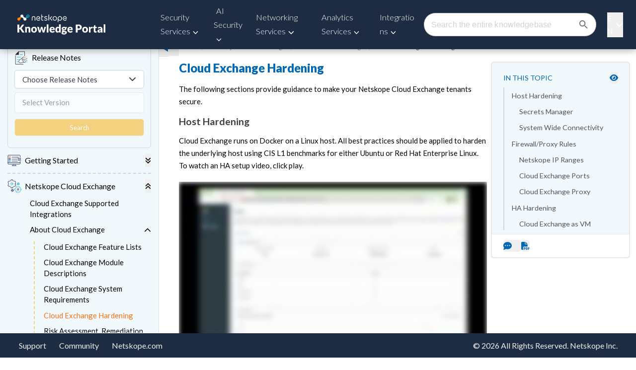

--- FILE ---
content_type: text/html; charset=utf-8
request_url: https://www.google.com/recaptcha/api2/anchor?ar=1&k=6LezsSQrAAAAAOYA3jOAhuV1mavM5rs-XrDcq2ea&co=aHR0cHM6Ly9kb2NzLm5ldHNrb3BlLmNvbTo0NDM.&hl=en&v=N67nZn4AqZkNcbeMu4prBgzg&size=invisible&anchor-ms=20000&execute-ms=30000&cb=3rgx50ef4kaq
body_size: 48770
content:
<!DOCTYPE HTML><html dir="ltr" lang="en"><head><meta http-equiv="Content-Type" content="text/html; charset=UTF-8">
<meta http-equiv="X-UA-Compatible" content="IE=edge">
<title>reCAPTCHA</title>
<style type="text/css">
/* cyrillic-ext */
@font-face {
  font-family: 'Roboto';
  font-style: normal;
  font-weight: 400;
  font-stretch: 100%;
  src: url(//fonts.gstatic.com/s/roboto/v48/KFO7CnqEu92Fr1ME7kSn66aGLdTylUAMa3GUBHMdazTgWw.woff2) format('woff2');
  unicode-range: U+0460-052F, U+1C80-1C8A, U+20B4, U+2DE0-2DFF, U+A640-A69F, U+FE2E-FE2F;
}
/* cyrillic */
@font-face {
  font-family: 'Roboto';
  font-style: normal;
  font-weight: 400;
  font-stretch: 100%;
  src: url(//fonts.gstatic.com/s/roboto/v48/KFO7CnqEu92Fr1ME7kSn66aGLdTylUAMa3iUBHMdazTgWw.woff2) format('woff2');
  unicode-range: U+0301, U+0400-045F, U+0490-0491, U+04B0-04B1, U+2116;
}
/* greek-ext */
@font-face {
  font-family: 'Roboto';
  font-style: normal;
  font-weight: 400;
  font-stretch: 100%;
  src: url(//fonts.gstatic.com/s/roboto/v48/KFO7CnqEu92Fr1ME7kSn66aGLdTylUAMa3CUBHMdazTgWw.woff2) format('woff2');
  unicode-range: U+1F00-1FFF;
}
/* greek */
@font-face {
  font-family: 'Roboto';
  font-style: normal;
  font-weight: 400;
  font-stretch: 100%;
  src: url(//fonts.gstatic.com/s/roboto/v48/KFO7CnqEu92Fr1ME7kSn66aGLdTylUAMa3-UBHMdazTgWw.woff2) format('woff2');
  unicode-range: U+0370-0377, U+037A-037F, U+0384-038A, U+038C, U+038E-03A1, U+03A3-03FF;
}
/* math */
@font-face {
  font-family: 'Roboto';
  font-style: normal;
  font-weight: 400;
  font-stretch: 100%;
  src: url(//fonts.gstatic.com/s/roboto/v48/KFO7CnqEu92Fr1ME7kSn66aGLdTylUAMawCUBHMdazTgWw.woff2) format('woff2');
  unicode-range: U+0302-0303, U+0305, U+0307-0308, U+0310, U+0312, U+0315, U+031A, U+0326-0327, U+032C, U+032F-0330, U+0332-0333, U+0338, U+033A, U+0346, U+034D, U+0391-03A1, U+03A3-03A9, U+03B1-03C9, U+03D1, U+03D5-03D6, U+03F0-03F1, U+03F4-03F5, U+2016-2017, U+2034-2038, U+203C, U+2040, U+2043, U+2047, U+2050, U+2057, U+205F, U+2070-2071, U+2074-208E, U+2090-209C, U+20D0-20DC, U+20E1, U+20E5-20EF, U+2100-2112, U+2114-2115, U+2117-2121, U+2123-214F, U+2190, U+2192, U+2194-21AE, U+21B0-21E5, U+21F1-21F2, U+21F4-2211, U+2213-2214, U+2216-22FF, U+2308-230B, U+2310, U+2319, U+231C-2321, U+2336-237A, U+237C, U+2395, U+239B-23B7, U+23D0, U+23DC-23E1, U+2474-2475, U+25AF, U+25B3, U+25B7, U+25BD, U+25C1, U+25CA, U+25CC, U+25FB, U+266D-266F, U+27C0-27FF, U+2900-2AFF, U+2B0E-2B11, U+2B30-2B4C, U+2BFE, U+3030, U+FF5B, U+FF5D, U+1D400-1D7FF, U+1EE00-1EEFF;
}
/* symbols */
@font-face {
  font-family: 'Roboto';
  font-style: normal;
  font-weight: 400;
  font-stretch: 100%;
  src: url(//fonts.gstatic.com/s/roboto/v48/KFO7CnqEu92Fr1ME7kSn66aGLdTylUAMaxKUBHMdazTgWw.woff2) format('woff2');
  unicode-range: U+0001-000C, U+000E-001F, U+007F-009F, U+20DD-20E0, U+20E2-20E4, U+2150-218F, U+2190, U+2192, U+2194-2199, U+21AF, U+21E6-21F0, U+21F3, U+2218-2219, U+2299, U+22C4-22C6, U+2300-243F, U+2440-244A, U+2460-24FF, U+25A0-27BF, U+2800-28FF, U+2921-2922, U+2981, U+29BF, U+29EB, U+2B00-2BFF, U+4DC0-4DFF, U+FFF9-FFFB, U+10140-1018E, U+10190-1019C, U+101A0, U+101D0-101FD, U+102E0-102FB, U+10E60-10E7E, U+1D2C0-1D2D3, U+1D2E0-1D37F, U+1F000-1F0FF, U+1F100-1F1AD, U+1F1E6-1F1FF, U+1F30D-1F30F, U+1F315, U+1F31C, U+1F31E, U+1F320-1F32C, U+1F336, U+1F378, U+1F37D, U+1F382, U+1F393-1F39F, U+1F3A7-1F3A8, U+1F3AC-1F3AF, U+1F3C2, U+1F3C4-1F3C6, U+1F3CA-1F3CE, U+1F3D4-1F3E0, U+1F3ED, U+1F3F1-1F3F3, U+1F3F5-1F3F7, U+1F408, U+1F415, U+1F41F, U+1F426, U+1F43F, U+1F441-1F442, U+1F444, U+1F446-1F449, U+1F44C-1F44E, U+1F453, U+1F46A, U+1F47D, U+1F4A3, U+1F4B0, U+1F4B3, U+1F4B9, U+1F4BB, U+1F4BF, U+1F4C8-1F4CB, U+1F4D6, U+1F4DA, U+1F4DF, U+1F4E3-1F4E6, U+1F4EA-1F4ED, U+1F4F7, U+1F4F9-1F4FB, U+1F4FD-1F4FE, U+1F503, U+1F507-1F50B, U+1F50D, U+1F512-1F513, U+1F53E-1F54A, U+1F54F-1F5FA, U+1F610, U+1F650-1F67F, U+1F687, U+1F68D, U+1F691, U+1F694, U+1F698, U+1F6AD, U+1F6B2, U+1F6B9-1F6BA, U+1F6BC, U+1F6C6-1F6CF, U+1F6D3-1F6D7, U+1F6E0-1F6EA, U+1F6F0-1F6F3, U+1F6F7-1F6FC, U+1F700-1F7FF, U+1F800-1F80B, U+1F810-1F847, U+1F850-1F859, U+1F860-1F887, U+1F890-1F8AD, U+1F8B0-1F8BB, U+1F8C0-1F8C1, U+1F900-1F90B, U+1F93B, U+1F946, U+1F984, U+1F996, U+1F9E9, U+1FA00-1FA6F, U+1FA70-1FA7C, U+1FA80-1FA89, U+1FA8F-1FAC6, U+1FACE-1FADC, U+1FADF-1FAE9, U+1FAF0-1FAF8, U+1FB00-1FBFF;
}
/* vietnamese */
@font-face {
  font-family: 'Roboto';
  font-style: normal;
  font-weight: 400;
  font-stretch: 100%;
  src: url(//fonts.gstatic.com/s/roboto/v48/KFO7CnqEu92Fr1ME7kSn66aGLdTylUAMa3OUBHMdazTgWw.woff2) format('woff2');
  unicode-range: U+0102-0103, U+0110-0111, U+0128-0129, U+0168-0169, U+01A0-01A1, U+01AF-01B0, U+0300-0301, U+0303-0304, U+0308-0309, U+0323, U+0329, U+1EA0-1EF9, U+20AB;
}
/* latin-ext */
@font-face {
  font-family: 'Roboto';
  font-style: normal;
  font-weight: 400;
  font-stretch: 100%;
  src: url(//fonts.gstatic.com/s/roboto/v48/KFO7CnqEu92Fr1ME7kSn66aGLdTylUAMa3KUBHMdazTgWw.woff2) format('woff2');
  unicode-range: U+0100-02BA, U+02BD-02C5, U+02C7-02CC, U+02CE-02D7, U+02DD-02FF, U+0304, U+0308, U+0329, U+1D00-1DBF, U+1E00-1E9F, U+1EF2-1EFF, U+2020, U+20A0-20AB, U+20AD-20C0, U+2113, U+2C60-2C7F, U+A720-A7FF;
}
/* latin */
@font-face {
  font-family: 'Roboto';
  font-style: normal;
  font-weight: 400;
  font-stretch: 100%;
  src: url(//fonts.gstatic.com/s/roboto/v48/KFO7CnqEu92Fr1ME7kSn66aGLdTylUAMa3yUBHMdazQ.woff2) format('woff2');
  unicode-range: U+0000-00FF, U+0131, U+0152-0153, U+02BB-02BC, U+02C6, U+02DA, U+02DC, U+0304, U+0308, U+0329, U+2000-206F, U+20AC, U+2122, U+2191, U+2193, U+2212, U+2215, U+FEFF, U+FFFD;
}
/* cyrillic-ext */
@font-face {
  font-family: 'Roboto';
  font-style: normal;
  font-weight: 500;
  font-stretch: 100%;
  src: url(//fonts.gstatic.com/s/roboto/v48/KFO7CnqEu92Fr1ME7kSn66aGLdTylUAMa3GUBHMdazTgWw.woff2) format('woff2');
  unicode-range: U+0460-052F, U+1C80-1C8A, U+20B4, U+2DE0-2DFF, U+A640-A69F, U+FE2E-FE2F;
}
/* cyrillic */
@font-face {
  font-family: 'Roboto';
  font-style: normal;
  font-weight: 500;
  font-stretch: 100%;
  src: url(//fonts.gstatic.com/s/roboto/v48/KFO7CnqEu92Fr1ME7kSn66aGLdTylUAMa3iUBHMdazTgWw.woff2) format('woff2');
  unicode-range: U+0301, U+0400-045F, U+0490-0491, U+04B0-04B1, U+2116;
}
/* greek-ext */
@font-face {
  font-family: 'Roboto';
  font-style: normal;
  font-weight: 500;
  font-stretch: 100%;
  src: url(//fonts.gstatic.com/s/roboto/v48/KFO7CnqEu92Fr1ME7kSn66aGLdTylUAMa3CUBHMdazTgWw.woff2) format('woff2');
  unicode-range: U+1F00-1FFF;
}
/* greek */
@font-face {
  font-family: 'Roboto';
  font-style: normal;
  font-weight: 500;
  font-stretch: 100%;
  src: url(//fonts.gstatic.com/s/roboto/v48/KFO7CnqEu92Fr1ME7kSn66aGLdTylUAMa3-UBHMdazTgWw.woff2) format('woff2');
  unicode-range: U+0370-0377, U+037A-037F, U+0384-038A, U+038C, U+038E-03A1, U+03A3-03FF;
}
/* math */
@font-face {
  font-family: 'Roboto';
  font-style: normal;
  font-weight: 500;
  font-stretch: 100%;
  src: url(//fonts.gstatic.com/s/roboto/v48/KFO7CnqEu92Fr1ME7kSn66aGLdTylUAMawCUBHMdazTgWw.woff2) format('woff2');
  unicode-range: U+0302-0303, U+0305, U+0307-0308, U+0310, U+0312, U+0315, U+031A, U+0326-0327, U+032C, U+032F-0330, U+0332-0333, U+0338, U+033A, U+0346, U+034D, U+0391-03A1, U+03A3-03A9, U+03B1-03C9, U+03D1, U+03D5-03D6, U+03F0-03F1, U+03F4-03F5, U+2016-2017, U+2034-2038, U+203C, U+2040, U+2043, U+2047, U+2050, U+2057, U+205F, U+2070-2071, U+2074-208E, U+2090-209C, U+20D0-20DC, U+20E1, U+20E5-20EF, U+2100-2112, U+2114-2115, U+2117-2121, U+2123-214F, U+2190, U+2192, U+2194-21AE, U+21B0-21E5, U+21F1-21F2, U+21F4-2211, U+2213-2214, U+2216-22FF, U+2308-230B, U+2310, U+2319, U+231C-2321, U+2336-237A, U+237C, U+2395, U+239B-23B7, U+23D0, U+23DC-23E1, U+2474-2475, U+25AF, U+25B3, U+25B7, U+25BD, U+25C1, U+25CA, U+25CC, U+25FB, U+266D-266F, U+27C0-27FF, U+2900-2AFF, U+2B0E-2B11, U+2B30-2B4C, U+2BFE, U+3030, U+FF5B, U+FF5D, U+1D400-1D7FF, U+1EE00-1EEFF;
}
/* symbols */
@font-face {
  font-family: 'Roboto';
  font-style: normal;
  font-weight: 500;
  font-stretch: 100%;
  src: url(//fonts.gstatic.com/s/roboto/v48/KFO7CnqEu92Fr1ME7kSn66aGLdTylUAMaxKUBHMdazTgWw.woff2) format('woff2');
  unicode-range: U+0001-000C, U+000E-001F, U+007F-009F, U+20DD-20E0, U+20E2-20E4, U+2150-218F, U+2190, U+2192, U+2194-2199, U+21AF, U+21E6-21F0, U+21F3, U+2218-2219, U+2299, U+22C4-22C6, U+2300-243F, U+2440-244A, U+2460-24FF, U+25A0-27BF, U+2800-28FF, U+2921-2922, U+2981, U+29BF, U+29EB, U+2B00-2BFF, U+4DC0-4DFF, U+FFF9-FFFB, U+10140-1018E, U+10190-1019C, U+101A0, U+101D0-101FD, U+102E0-102FB, U+10E60-10E7E, U+1D2C0-1D2D3, U+1D2E0-1D37F, U+1F000-1F0FF, U+1F100-1F1AD, U+1F1E6-1F1FF, U+1F30D-1F30F, U+1F315, U+1F31C, U+1F31E, U+1F320-1F32C, U+1F336, U+1F378, U+1F37D, U+1F382, U+1F393-1F39F, U+1F3A7-1F3A8, U+1F3AC-1F3AF, U+1F3C2, U+1F3C4-1F3C6, U+1F3CA-1F3CE, U+1F3D4-1F3E0, U+1F3ED, U+1F3F1-1F3F3, U+1F3F5-1F3F7, U+1F408, U+1F415, U+1F41F, U+1F426, U+1F43F, U+1F441-1F442, U+1F444, U+1F446-1F449, U+1F44C-1F44E, U+1F453, U+1F46A, U+1F47D, U+1F4A3, U+1F4B0, U+1F4B3, U+1F4B9, U+1F4BB, U+1F4BF, U+1F4C8-1F4CB, U+1F4D6, U+1F4DA, U+1F4DF, U+1F4E3-1F4E6, U+1F4EA-1F4ED, U+1F4F7, U+1F4F9-1F4FB, U+1F4FD-1F4FE, U+1F503, U+1F507-1F50B, U+1F50D, U+1F512-1F513, U+1F53E-1F54A, U+1F54F-1F5FA, U+1F610, U+1F650-1F67F, U+1F687, U+1F68D, U+1F691, U+1F694, U+1F698, U+1F6AD, U+1F6B2, U+1F6B9-1F6BA, U+1F6BC, U+1F6C6-1F6CF, U+1F6D3-1F6D7, U+1F6E0-1F6EA, U+1F6F0-1F6F3, U+1F6F7-1F6FC, U+1F700-1F7FF, U+1F800-1F80B, U+1F810-1F847, U+1F850-1F859, U+1F860-1F887, U+1F890-1F8AD, U+1F8B0-1F8BB, U+1F8C0-1F8C1, U+1F900-1F90B, U+1F93B, U+1F946, U+1F984, U+1F996, U+1F9E9, U+1FA00-1FA6F, U+1FA70-1FA7C, U+1FA80-1FA89, U+1FA8F-1FAC6, U+1FACE-1FADC, U+1FADF-1FAE9, U+1FAF0-1FAF8, U+1FB00-1FBFF;
}
/* vietnamese */
@font-face {
  font-family: 'Roboto';
  font-style: normal;
  font-weight: 500;
  font-stretch: 100%;
  src: url(//fonts.gstatic.com/s/roboto/v48/KFO7CnqEu92Fr1ME7kSn66aGLdTylUAMa3OUBHMdazTgWw.woff2) format('woff2');
  unicode-range: U+0102-0103, U+0110-0111, U+0128-0129, U+0168-0169, U+01A0-01A1, U+01AF-01B0, U+0300-0301, U+0303-0304, U+0308-0309, U+0323, U+0329, U+1EA0-1EF9, U+20AB;
}
/* latin-ext */
@font-face {
  font-family: 'Roboto';
  font-style: normal;
  font-weight: 500;
  font-stretch: 100%;
  src: url(//fonts.gstatic.com/s/roboto/v48/KFO7CnqEu92Fr1ME7kSn66aGLdTylUAMa3KUBHMdazTgWw.woff2) format('woff2');
  unicode-range: U+0100-02BA, U+02BD-02C5, U+02C7-02CC, U+02CE-02D7, U+02DD-02FF, U+0304, U+0308, U+0329, U+1D00-1DBF, U+1E00-1E9F, U+1EF2-1EFF, U+2020, U+20A0-20AB, U+20AD-20C0, U+2113, U+2C60-2C7F, U+A720-A7FF;
}
/* latin */
@font-face {
  font-family: 'Roboto';
  font-style: normal;
  font-weight: 500;
  font-stretch: 100%;
  src: url(//fonts.gstatic.com/s/roboto/v48/KFO7CnqEu92Fr1ME7kSn66aGLdTylUAMa3yUBHMdazQ.woff2) format('woff2');
  unicode-range: U+0000-00FF, U+0131, U+0152-0153, U+02BB-02BC, U+02C6, U+02DA, U+02DC, U+0304, U+0308, U+0329, U+2000-206F, U+20AC, U+2122, U+2191, U+2193, U+2212, U+2215, U+FEFF, U+FFFD;
}
/* cyrillic-ext */
@font-face {
  font-family: 'Roboto';
  font-style: normal;
  font-weight: 900;
  font-stretch: 100%;
  src: url(//fonts.gstatic.com/s/roboto/v48/KFO7CnqEu92Fr1ME7kSn66aGLdTylUAMa3GUBHMdazTgWw.woff2) format('woff2');
  unicode-range: U+0460-052F, U+1C80-1C8A, U+20B4, U+2DE0-2DFF, U+A640-A69F, U+FE2E-FE2F;
}
/* cyrillic */
@font-face {
  font-family: 'Roboto';
  font-style: normal;
  font-weight: 900;
  font-stretch: 100%;
  src: url(//fonts.gstatic.com/s/roboto/v48/KFO7CnqEu92Fr1ME7kSn66aGLdTylUAMa3iUBHMdazTgWw.woff2) format('woff2');
  unicode-range: U+0301, U+0400-045F, U+0490-0491, U+04B0-04B1, U+2116;
}
/* greek-ext */
@font-face {
  font-family: 'Roboto';
  font-style: normal;
  font-weight: 900;
  font-stretch: 100%;
  src: url(//fonts.gstatic.com/s/roboto/v48/KFO7CnqEu92Fr1ME7kSn66aGLdTylUAMa3CUBHMdazTgWw.woff2) format('woff2');
  unicode-range: U+1F00-1FFF;
}
/* greek */
@font-face {
  font-family: 'Roboto';
  font-style: normal;
  font-weight: 900;
  font-stretch: 100%;
  src: url(//fonts.gstatic.com/s/roboto/v48/KFO7CnqEu92Fr1ME7kSn66aGLdTylUAMa3-UBHMdazTgWw.woff2) format('woff2');
  unicode-range: U+0370-0377, U+037A-037F, U+0384-038A, U+038C, U+038E-03A1, U+03A3-03FF;
}
/* math */
@font-face {
  font-family: 'Roboto';
  font-style: normal;
  font-weight: 900;
  font-stretch: 100%;
  src: url(//fonts.gstatic.com/s/roboto/v48/KFO7CnqEu92Fr1ME7kSn66aGLdTylUAMawCUBHMdazTgWw.woff2) format('woff2');
  unicode-range: U+0302-0303, U+0305, U+0307-0308, U+0310, U+0312, U+0315, U+031A, U+0326-0327, U+032C, U+032F-0330, U+0332-0333, U+0338, U+033A, U+0346, U+034D, U+0391-03A1, U+03A3-03A9, U+03B1-03C9, U+03D1, U+03D5-03D6, U+03F0-03F1, U+03F4-03F5, U+2016-2017, U+2034-2038, U+203C, U+2040, U+2043, U+2047, U+2050, U+2057, U+205F, U+2070-2071, U+2074-208E, U+2090-209C, U+20D0-20DC, U+20E1, U+20E5-20EF, U+2100-2112, U+2114-2115, U+2117-2121, U+2123-214F, U+2190, U+2192, U+2194-21AE, U+21B0-21E5, U+21F1-21F2, U+21F4-2211, U+2213-2214, U+2216-22FF, U+2308-230B, U+2310, U+2319, U+231C-2321, U+2336-237A, U+237C, U+2395, U+239B-23B7, U+23D0, U+23DC-23E1, U+2474-2475, U+25AF, U+25B3, U+25B7, U+25BD, U+25C1, U+25CA, U+25CC, U+25FB, U+266D-266F, U+27C0-27FF, U+2900-2AFF, U+2B0E-2B11, U+2B30-2B4C, U+2BFE, U+3030, U+FF5B, U+FF5D, U+1D400-1D7FF, U+1EE00-1EEFF;
}
/* symbols */
@font-face {
  font-family: 'Roboto';
  font-style: normal;
  font-weight: 900;
  font-stretch: 100%;
  src: url(//fonts.gstatic.com/s/roboto/v48/KFO7CnqEu92Fr1ME7kSn66aGLdTylUAMaxKUBHMdazTgWw.woff2) format('woff2');
  unicode-range: U+0001-000C, U+000E-001F, U+007F-009F, U+20DD-20E0, U+20E2-20E4, U+2150-218F, U+2190, U+2192, U+2194-2199, U+21AF, U+21E6-21F0, U+21F3, U+2218-2219, U+2299, U+22C4-22C6, U+2300-243F, U+2440-244A, U+2460-24FF, U+25A0-27BF, U+2800-28FF, U+2921-2922, U+2981, U+29BF, U+29EB, U+2B00-2BFF, U+4DC0-4DFF, U+FFF9-FFFB, U+10140-1018E, U+10190-1019C, U+101A0, U+101D0-101FD, U+102E0-102FB, U+10E60-10E7E, U+1D2C0-1D2D3, U+1D2E0-1D37F, U+1F000-1F0FF, U+1F100-1F1AD, U+1F1E6-1F1FF, U+1F30D-1F30F, U+1F315, U+1F31C, U+1F31E, U+1F320-1F32C, U+1F336, U+1F378, U+1F37D, U+1F382, U+1F393-1F39F, U+1F3A7-1F3A8, U+1F3AC-1F3AF, U+1F3C2, U+1F3C4-1F3C6, U+1F3CA-1F3CE, U+1F3D4-1F3E0, U+1F3ED, U+1F3F1-1F3F3, U+1F3F5-1F3F7, U+1F408, U+1F415, U+1F41F, U+1F426, U+1F43F, U+1F441-1F442, U+1F444, U+1F446-1F449, U+1F44C-1F44E, U+1F453, U+1F46A, U+1F47D, U+1F4A3, U+1F4B0, U+1F4B3, U+1F4B9, U+1F4BB, U+1F4BF, U+1F4C8-1F4CB, U+1F4D6, U+1F4DA, U+1F4DF, U+1F4E3-1F4E6, U+1F4EA-1F4ED, U+1F4F7, U+1F4F9-1F4FB, U+1F4FD-1F4FE, U+1F503, U+1F507-1F50B, U+1F50D, U+1F512-1F513, U+1F53E-1F54A, U+1F54F-1F5FA, U+1F610, U+1F650-1F67F, U+1F687, U+1F68D, U+1F691, U+1F694, U+1F698, U+1F6AD, U+1F6B2, U+1F6B9-1F6BA, U+1F6BC, U+1F6C6-1F6CF, U+1F6D3-1F6D7, U+1F6E0-1F6EA, U+1F6F0-1F6F3, U+1F6F7-1F6FC, U+1F700-1F7FF, U+1F800-1F80B, U+1F810-1F847, U+1F850-1F859, U+1F860-1F887, U+1F890-1F8AD, U+1F8B0-1F8BB, U+1F8C0-1F8C1, U+1F900-1F90B, U+1F93B, U+1F946, U+1F984, U+1F996, U+1F9E9, U+1FA00-1FA6F, U+1FA70-1FA7C, U+1FA80-1FA89, U+1FA8F-1FAC6, U+1FACE-1FADC, U+1FADF-1FAE9, U+1FAF0-1FAF8, U+1FB00-1FBFF;
}
/* vietnamese */
@font-face {
  font-family: 'Roboto';
  font-style: normal;
  font-weight: 900;
  font-stretch: 100%;
  src: url(//fonts.gstatic.com/s/roboto/v48/KFO7CnqEu92Fr1ME7kSn66aGLdTylUAMa3OUBHMdazTgWw.woff2) format('woff2');
  unicode-range: U+0102-0103, U+0110-0111, U+0128-0129, U+0168-0169, U+01A0-01A1, U+01AF-01B0, U+0300-0301, U+0303-0304, U+0308-0309, U+0323, U+0329, U+1EA0-1EF9, U+20AB;
}
/* latin-ext */
@font-face {
  font-family: 'Roboto';
  font-style: normal;
  font-weight: 900;
  font-stretch: 100%;
  src: url(//fonts.gstatic.com/s/roboto/v48/KFO7CnqEu92Fr1ME7kSn66aGLdTylUAMa3KUBHMdazTgWw.woff2) format('woff2');
  unicode-range: U+0100-02BA, U+02BD-02C5, U+02C7-02CC, U+02CE-02D7, U+02DD-02FF, U+0304, U+0308, U+0329, U+1D00-1DBF, U+1E00-1E9F, U+1EF2-1EFF, U+2020, U+20A0-20AB, U+20AD-20C0, U+2113, U+2C60-2C7F, U+A720-A7FF;
}
/* latin */
@font-face {
  font-family: 'Roboto';
  font-style: normal;
  font-weight: 900;
  font-stretch: 100%;
  src: url(//fonts.gstatic.com/s/roboto/v48/KFO7CnqEu92Fr1ME7kSn66aGLdTylUAMa3yUBHMdazQ.woff2) format('woff2');
  unicode-range: U+0000-00FF, U+0131, U+0152-0153, U+02BB-02BC, U+02C6, U+02DA, U+02DC, U+0304, U+0308, U+0329, U+2000-206F, U+20AC, U+2122, U+2191, U+2193, U+2212, U+2215, U+FEFF, U+FFFD;
}

</style>
<link rel="stylesheet" type="text/css" href="https://www.gstatic.com/recaptcha/releases/N67nZn4AqZkNcbeMu4prBgzg/styles__ltr.css">
<script nonce="L0fSeb1jPG5Y3DXanN07XA" type="text/javascript">window['__recaptcha_api'] = 'https://www.google.com/recaptcha/api2/';</script>
<script type="text/javascript" src="https://www.gstatic.com/recaptcha/releases/N67nZn4AqZkNcbeMu4prBgzg/recaptcha__en.js" nonce="L0fSeb1jPG5Y3DXanN07XA">
      
    </script></head>
<body><div id="rc-anchor-alert" class="rc-anchor-alert"></div>
<input type="hidden" id="recaptcha-token" value="[base64]">
<script type="text/javascript" nonce="L0fSeb1jPG5Y3DXanN07XA">
      recaptcha.anchor.Main.init("[\x22ainput\x22,[\x22bgdata\x22,\x22\x22,\[base64]/[base64]/[base64]/[base64]/[base64]/[base64]/KGcoTywyNTMsTy5PKSxVRyhPLEMpKTpnKE8sMjUzLEMpLE8pKSxsKSksTykpfSxieT1mdW5jdGlvbihDLE8sdSxsKXtmb3IobD0odT1SKEMpLDApO08+MDtPLS0pbD1sPDw4fFooQyk7ZyhDLHUsbCl9LFVHPWZ1bmN0aW9uKEMsTyl7Qy5pLmxlbmd0aD4xMDQ/[base64]/[base64]/[base64]/[base64]/[base64]/[base64]/[base64]\\u003d\x22,\[base64]\\u003d\\u003d\x22,\x22w4DDjMKKFMK7wrzCjMKJw7tyw55EPMKCEmrDjsOCUcO3w5fDqwnChcOYwq0iCsOOFCrCgsOkCnhwIMO8w7rCiTzDucOEFH8YwofDqkzCj8OIwqzDncO1YQbDrsKtwqDCrE/CgEIMw5/Dm8K3wqoaw6kKwrzCn8KzwqbDvWHDisKNwonDqkhlwrhtw681w4nDjMKRXsKRw7UQPMOcXcK0TB/[base64]/[base64]/DkcOVwqVjJcOaNcOkGMOdQ8KzwqsCw4A9McOVw5oLwrHDimIcAsODQsOoKMKBEhPCn8KIKRHCiMKpwp7CoVLCpG0gfcO+worClRwmbAxCwpzCq8OcwqAcw5USwr/CniA4w63DjcOowqYHCmnDhsKWM1N9L37Du8KRw4Qow7N5J8KwS2jCiFwmQ8Kvw5bDj0ddLl0Ew6TChA12woMswpjCkUzDsEVrH8KqSlbCpsKrwqk/RzHDpjfCkTBUwrHDtcKuacOHw7ppw7rCisKTGWogP8ONw7bCusKUVcOLZzPDrVU1SMK6w5/Cnhtrw64iwrQAR0PDrcOyRB3DnU5iecOZw7geZm7Cn0nDiMKfw4nDlh3CjcKGw5pGwpvDrBZhNXIJNVtuw4Mzw6XCrgDCmwnDp1Bow7liNmIoPkHDsMOcDcOfw58gDgB+STjDn8KLa3pNG2c9ZMO6eMKrfABSYwLCkMOVXcKbOmtqYQYJfi8/woXDigdJO8KHw7/ChAHCuCRiw5oJwrccN3IBwqLCkUTCu03DtsKbw794w5cYIcORw5wQwr/[base64]/w6HCmsK7KsKqfkJsW8Osw7tPXkjCu8KnwojCh3HDkMOiwp/CgcKhcGJqfR7CiTLCssKSHgfDihzDsDjDgMO2w4JqwrBEwrbCucKcwqDCrMKbJ1rDuMKGw7hYAjhzwqYtFMOQD8KnDcKqwrV4wp/Dt8OYw7p4dcK/wq3DnHt9wo7DjMORXMK3wqk2VMOSZ8KKCsORYcOXw4jDsVHDrcKBJ8KYXj7ClQ/DgWYawoZnwp3Dt3zCulLDr8KQS8OoQhTDpsOJKMKUS8OZazLChsO9wp7DkV0RIcOGDMOzw4jDlGDDjcO7w4/Dk8K8TsKGwpDCvsOVw6/DqDUlHsKqecOpLgE2YMOpWCjDtQfDiMKiXsKaQMKVwpbCpMK9ZgTCmMK5wqzCuyBCw5XClWQ3CsO0QDldwrnCrxPCu8KOw5fCocK1w7QYOMOlwpzCosKoE8O1wqA4wo3DlcKawp/CrcKyExkgwoNvdVHDs1DCtm7CqTDDqFvDhMOdQS4Qw7nCrmrDuWwuLS/CkcOlGcOBwq/Cr8O9HMO7w7DDv8OLw4wQa006FxcIFFwSw4XCjMKHwrvDomRxfwYKw5PCgCRuDsK9DF8/XcO2KQ4pDSHDmsO6w7MCbkXDuGfChnXCqMKNBsOmw6MbJ8OnwqzDtzzCqgPCqAvDmcK+NBgWwr1vwqjCqXrDvh89w7dkBggPVsK6IMOOw5bCkcOYUXDDuMKNV8OcwrEjTcKkw5okw5XDgjE7acKffjdGQcOawp1Fw7jCpB/[base64]/w6IEw6Ykwp/CoUk/fMOGwrQxC8O1w7bCpsO4P8OEdBDCqsKCKTXCmcO5OsOXw4nDjE3Ci8OIw5/ClH3CnQ3DumzDqSsvw6oKw4IyecO/wr0RSw54w7/DrSzDssONVMKxAlbDnMKgw7fCoUoCwqMhQ8OYw5sMw7Z8BcKBXMOXwrVfGW0CZcOvw7JtdMK2w7zCicO3CsK9O8OOwrDCtmwZPAwOwplyUlvChynDsnJ0wq/DvkJxQcOdw5vDl8KtwpF9w4fCpR5GNMKhDcKCw6Zow4/DvsOBwoLCsMKjw4jCmcKaQEDCsApZW8K5EA1Yd8ODZ8Krw73ClMKwazPCsy3DlTjCukoWwq5Iw5A4AsOIwqzCsj4JMG91w491GylswrjCvm1Rw7UPw5V/wpROI8O5PWopwpfCtFzCk8KOw6nCjsO5wqwSKhDCgxo5w7PCgsOdwqkDwrwFwqDDom3DoHHCo8OpBsK4wpgfPR5YQ8K6fsONTX00JSYFXMOQEsK8VMOtw5wCOx5zwoTDtcOEUMOPBsOHwpDCrcKfw4/CkkfDonkNdsOwYMKLLcOcG8OZGsKdw5w4wqUKworDvsOraxR6ZMK9w6rCr1jDnXdHFsKwGjMjCV7DgmFEPETDlHzDvcO9w5PCr35RwpLCqE8zH0hWdsKvwoouw7kHw5BcHDTCtWIFw45YPGLCji7DpCfDi8OKw5zCpQxgX8OlwpfDk8O2AF5MQF9hwpAdasO/w4bCr1xnwqBXajs3wqJ+w67CgAMCRnN0w5NYaMOIWMObwozDqcKmwqRjw6/DhFPDosOiw4gLBMK2wqBpwqN8JFVxw5krasO8AEHCqsOrccOIIcK+HcOYY8OSeR7Cv8OSLcOaw78gOhEmw4rCm0XDowbDrMO3BjfDm3ghwr93HcKbwrtsw7tmWcKJPsK9OA0YKigjw70ow6LDuCLDmUE/[base64]/[base64]/w7d8J1w0w61rIcK6w5dBw4otbcK+DyrDh8KRw7DDmsKNwqXDjRRww6omO8O4w53DrC3DjcOZTMO6w4xfw7h8w4UZwo8CGXLDqRUOw709MsOfw5xTYcKAJsOEbQFBwoLCqwTCjXXDnGbDuUPCoVTDsGYMeSDCuXXDoBVlS8O7w4Aww5V/[base64]/Dvwx8w5zDrcKmw4fDvDpbw63DlsKPw6ETwpFlw77CoE8CExvCp8OPRsKJw7Rdw6XCnSjCvH1Dw6B0wp/[base64]/FDtxw55pLMOtwq/CkWvCt8Kmw4Y6wp7CisKYw6PCphdEwqDDrghcIMOKGVghwrbDjcOVwrbDnhVTIsOkLcKNwp5EdsO7bW9uwo0KX8Otw6J3w6cZw4TCiEEOw7LDm8KGw6bCnsOiDUYgFMKxNBnDrzLDkQRCw6TCi8KnwrXDogfDi8KkFxnDr8Krwp7CnMOCQAvCsl/CuU81wr3DksKZDsOUR8OBw6sHwo/DjsODw74Gw7PCg8Odw7TCu3jDkxJNVMOqw54LGGvDk8KXw5HCp8K3wonCuQbDtcO/[base64]/E8Khwr7DncKOGcK4wqrDlsKYw4wIw51zOkxpwoAYIDzCsFLDk8O7O1LClE7DkB1EI8Oowq/[base64]/[base64]/CjcO4d8K/RSTCmC7CggfDkWQ8BMKEZFXCg8Kvwoh2wp8WdMK+wqHCpTLDl8OMKkTDrn8yF8OlVsKfNkHCgh7CvE3Dt1hod8Kcwr/DtWMQE2JIcR1hAnBmw5dfIw3DhA/[base64]/[base64]/CqcOte8O5DWJNE8KTSBNTwq0uwoEkw4hpw7kXw4VUSMORwooZw47Du8O8wr1/wq3Dlygkf8KhNcOlIsKOwoDDm3YtC8K2LcKHRFLDjV/Cs3/[base64]/Cu8OIw4TCoB7DvH3DmsK5wpcdw4Q4Rhw5wrfCpRXCjcOqwr5iw6jDoMOUVcOMwqxQwoBMwrjDoivDlcOXaGXDjMOMw7/[base64]/SChtBsOLBcOcwrbDg8OawpXDvsKXezHCoMORXsOtw67DlcOhYWfDskYuw7TDk8KHQXXDhcOpwoTDnGjCmcOhbsO1UsOpd8Kdw4DCnMK4EsOLwpEhwopIPsKxwr5NwrEdP1drwr4mwpvDvMOuwptNwo7ClsOJw79/[base64]/woDCm8KKw6LDoz/CtcKgJSXDt0rCo2PDhzNYA8KDwqLDthzCkXwHQTLDrDQZw5DCpcOxIV8ew6tJw4wFw6PCscKOw7wYwr0iwo3DucKkJcOrcsK7JcKqwpvCo8KuwrA7W8OtAW9ww4bCjsKHa18gGHp/O0Fgw7TDl2IgBx4bQHjDlAHDkQ3DqGQRwqnDkyoyw4bCkw/[base64]/[base64]/CD3DlChQwp1Lw7lOJcK5ZGJ0w4coesOca1kBw5hLw6vDlGo8w6N0w55Iw5vDnx1zDlRAIMKubMKsccKzOUUJQcOBwo7CjcO7wpwQEMKgI8Kpw7/Cr8OZKsOywojDtH8lXMKTbWVrecOtwpJcXF7DhMKuwph+R0Rlwo9gMsOHwpRkOMO/[base64]/DrMOqwqdxw5jDhzXDl8Ovc8OJwrXCkMOFw7xcw4t8w4LDhcKAwo15wqNnwqzCmsKfY8O+RcKFdHkrLsOfw7PCv8O6HsKQw7nDkQHDr8OTERnDnsK+IQdSwoN7RMObTMO/I8O0CMOIwr3DmRkewq1Zw59OwqMlw7nDmMK8wp3CjRnDkGvDqjtyScKYMcODwrdkwoHCmjDCocOPaMOhw74bV24yw6UlwpIaMcK3w4U+ZxgOw5jDg2M4ScKfcmvDlkdFwp4bKS/Dr8OgDMODw6PCgEApw7vCk8KKX1XDi0F4w58cDMKmfsObXC5oBsKpw4bDgMORPjFqbws0wrTCmi/CqWDCrMOmTR98AsKGIcOcw41ec8OFwrDCswjDnFLCjm/[base64]/CknJ0HcKWw6lWPQEmwoROSh7CohEyU8KIwrDCnw5sw4DClhHDmMOMw7LDgWrDpcKHOMOWw77CvQHCkcOxwoLCqB/Cpgtbw40PwoEWZArCtsO+w6HDmMOQXsOEOwLCkcOVRDU0w5leTxfDkR3CuX8VVsOKWkDDplDCgMORwpvCh8KYc2McwrLDv8KRwqcXw6Buw4HDqwvCiMKfw4tgwpdow69xwrhNPsKpD2fDtsO6wozDncOGOMKhw4/DoGgvdcOmaVHDqn5le8KiJcOlw6NnfndZwqMzwpnCncOOGGTDr8OYN8KhCcOow6XDnnF9BsOowoRwG2LCjw/CoyvDtcKAwoVUDD7ClsKhwpTDmgBKWsOyw5rDjMKHaEHDl8OTwpImGitRw7kQw7PDpcOfNsKMw7TCpcK0w7s2w45Lw78sw5XDhMK1acOJd0bCu8K2RG0BOEPDugBQbx/ChsKnZMOVw78iw791w65zw63Dr8K9w7p4wrXCiMKJw456w4XDqMOHwpkBOMOMDcONW8OKMlpzEwbCpsOQNsK3w6PCuMOsw7DCrkJpwr7DrmhMPlvCkCrDgQ/CmcOxYjzCsMKPLyMXw5bCgMKMwqYyWsKCw4dzw5w8wpJrEQBwMMK0wrp2w5/Ct2PCusOJXijCu27DiMKjwqJjW2RSKzzCgcO7JcKpQ8KxCMObw5IYw6bDicKqKMKNwq0CIcKKP1rDs2RPwqrCrMKCw4wJwoPDvMO6wpMxJsKIZ8OKTsKfU8KqWh7DvCQaw6dewr7DohhTwo/CqcKpwpzDvjk1csOBwoQeQEN0w6RbwrwLI8KPN8OVw47CtANqS8KGIEjCsDYtw7BObX/[base64]/Cm8OOw7pza8K/w5LDmMKFw5zCsjQPw5FDaix4W04WwptXwrZpw4gHN8KrH8ODw7HDrEBLDcONw5nCkcOXZ19Jw6/CknzDiG/DmDHCuMKpeyRfGcOOT8Ohw6RJw6DCi1jCpsO5w5LCsMOfw44CX2dZbcOndT/CncOJBAoDw7kwwoHDpcKEw7/ClMO/wr3CmDR3w4HCsMK4wrRywrzDjEJUwp/Du8KDw6J5wrk0FcK8M8OKw5PDiHg+YSViwp3DnMOmw4TCgXHDlQrDnDLCuybCoBrDgQoOwrRVBQzCp8KDwp/CgcK8wrY/[base64]/[base64]/wr9DUmrDm8OEQhbDusKsJnUmwrNJVsOFw6TCl3vCt3fCiHbDiMK6wpbDvsOubMKGZlvDnU4Ww71xYsOfw6MRw6pQAMOSPUHDkcK7PMOaw7vCoMKiAHEAMMOiwojDiDcvwqzCqxDCmcKuHcOfFFDDlxrDvH7CpcOjNCHDkQAuwpZuK0IQD8Osw6sgIcKMw7vChkHCoF/DlMO2w5XDljUuw5XDhCRbK8OYwpTDgiLCjQVfw7PCikMDwoTChMOGTcO8bMKnw6/[base64]/MsOGw5lnw4IDwqrCkcOkLw5bw4/[base64]/[base64]/[base64]/P8OGb8KVJC4ZZCxzw5bCp8KzHEJKwo/[base64]/CgCbCkyJydMKQwrfDgyvCk8OaHMKuVFoZWcOgw4YoBy3ChT/[base64]/CnzVuw58Aw7HCiDnDgMKTAMOkEGHCt8KJw7jDrlR6wqY2by0cw40ZecKtPMOcw5RrIBxewr5HPQjCnkx5T8KHUQtsLsK/w4nCjwdIbMKGDsKGV8K5ETnDqmXDpMOUwpvCnMK7wq7DusKjQsKBwqQac8Kmw7Q4wrrCiSBLwo1mw6/DkzfDrSJwQ8OKCMOTSilrw5EDZ8KDN8OkRxhTImrDoCXDpnXCn1XDl8KzdsOxwqnDp1B6wqMpH8KQVCzDvMOXw555OGVRw5pEw6RsVMKpwq5NITLDsiY3w59Kwox+CXlsw5jClsOXRVLDqHrDoMKraMOhI8KLPxFuccKiwpHCoMKqwpVzdMKfw7d/FzYAehPDmcKIwrRHwo82dsKew5AcBWkEOwvDjQZ3woLCvMKEw5/CmUkCw7gZKivDisKjOQJEwrjCqMK9CiAUHD/DvsOCwoV1w6DCr8KlVyYlwokZD8KyCMOnWEDDpXcawrJGwqvDhcKEIMKbXCgcw6zCjVFuw6fDlsOXwpHCoDo4YhHCiMKxw4hmFm1LPMK/HwB0w7ZUwoM9REDDm8OiCcKmwqUuw7Bwwr9mw7VSwpl0w6LCtXfDj34sGMKTNhVrOsOpEcOnUj/CrTVSNW1tZh0fEcOtwrZIw7xZwpnDmMOjfMK+JsOzw5XCpcOYclbDrMKgw6XDjF4VwoNrw4LCusK/KcKODcOaNxNnwqVoCsK9EHM7woPDihrDuHpswq56PgPCicKqf3Y8IELDssKVwpIhB8OQw5rDnMObw5nDlB4ERVPCr8KjwqTDmVUgwonDq8OIwpo1woXDtcKxwqXCiMK1SjMoworCmF/CpGkywrnCosKGwokoccKCw4dOA8KTwqMaEMK0wr3Cq8KfecO6G8Ozw7/CqV/Du8KNw5l0bMKVLsOsd8Ogw7nDvsOVKcK0MA7CvyB/[base64]/Dt2sHwrDDgMKEIMOzw43DmXnDtsOMw6XDnsKFI8OzwqDDiRtIwrV/LMKswpTDiHl1PmzDhh0Sw7bCgMKmdMK1w5PDmsKzEcKew71VaMKzM8KhN8KzSTE2w5M6w61GwrwPwrvDvlkRw6phHnHCglwWwqjDocOgFi8eZ11XVz/Di8O+wrjDtwF4w7UUQBZ9MFVQwpEHe3ImJUMhBnvCijBPw5nDoijCu8KXwojCu1RJC2cawrbDpFXCpcKsw6htwrhpw6fDlcKswrMDTyTCt8KkwogDwrg0wqXCucKiw6zCmWdNUmNVw6IfJXwVVCPDv8KwwopHRUVjUWsdwonCvE7CtGLDvRbChAHDqsK7YnAJwo/DgiZZw5nCu8O+FynDp8KSc8K9wq5IR8K+w4RBLRLDhGHDjnDDqEdbw7ddw48/Q8KNw7QVwoxxJwdEw4HDsCzDmF8dwr86WCrCs8KpQBQfwpsMXcO1XMOAwo7CqsKYYWg/wp1Awrl9LMOEw400FcKgw4tOWsKUwpNYOcOtwoI5NcK/[base64]/P8KNwoAGwqnDrXbCqsKFdlh7ICnDsMOpJ8Oiwq3DscKuOw/CkTnDiV5ww4LChMOxw4IlwpbCv1vDlVbDsAEaSVc6I8K/SsKbZsOCw6ASwo0ILU7DmDg2w4VdInfDhcOHwrBobcKZwok2RWd5wp1Zw7oKVsOgRTfDgHI6bMKUHCwdN8O9wq4wwobDmsOcDAbDoy7Dpw/[base64]/cF7DjDwFDMOPwrTDlsKHw5gXXCbCncO5EG53IsO7wonCoMKawpnDosOkwpXCosO6wr/ClQ11Z8K2w4o+PzhWw6TDoArCu8OSwo3DvMO+FsONwqPCt8K2wprCnQZ/wqsCWcOqwoRQwodCw57Dj8OfFWrCjFXDgRNVwpsqEsOOwpHDgsKPfsOrw5vCtcKxw6tTPnvDlcKywrnCncO/RXvDjHN9wpLDoAcuw7/DlGzCnnd+Z3xfZMOVMHVPdmjDh07Cn8O4wp7Ci8O7LFfCrRLCnBczDCzCpsO5w6QGw6xRwqp/wo90YEbChXnDj8OGaMOTIMK4bD88wrnCo3wWw4/ChH/[base64]/[base64]/[base64]/DosKDwq7Dkx1cE8KUDGDDqsKzah4ga8OQXERpw4TCpn4Ew7BXD0PDvcK+wqzDm8Kew5XCosOtL8OfwpDCqsOPV8OVwqXCsMKZwrfCtAAzGMO2wonDm8ODw59/[base64]/DocK0KVLDocKkfW7DjEnDpjnDpjwLecORHcK9aMOww6Few5otwpHDgMKTwpTCnzrCv8OvwrsRw4zDh1/DgkFPLDd4GjvCr8K1woIGDMOxwq1/wpUkwrwtcMK/w6rCvMOpVzJzJcKUwpRRwo3CjidYbsOaZmPDm8ObbcKpc8Oyw4RQw6hiZcObMcKXNcOJw53DosOxw5DCpsOEKDPCgMOMwrk/w4jDrU1HwpNewp7DjzgKwr3CiWVnwoLDncKPFRo4BMKBw6tgcXHCtkjDusKlwqwlwrDChgnCscKKw5oxJAEFw51Yw7/ClcKGAcKVworDhcKUw4kWw6DDmcOiwpccDMKJwpoTwpDCrAsRTh5Hw7vCj2A3w7fDkMKJasOIw41cGsKIL8O4wp4ew6HDoMK9w7XClkPCkFnCsCHDsiXDhsOdcXjCrMOPw5tDOFrDmj/DnmDDqz/CkBoBwq/CkMKHCGZDwoEAw53DpcOdwrUaUMK7c8KJwpkBw55SBcKhw6XDisOcw6ZvQMKuXzTCsgrDjcK7dw/Ct2lrXMOdwo00wozDmMKSOi7DuRobIMKuCsKpCR8ew7F3B8OBMsOEDcO5wr1owrpTfcOQw5YtPQ8wwq9XVMKMwqhWw708w6TCsxtNJcOww54zw6YTwrvCmcOswozCnsKobsKZQQM/w61tRsOnwqLCthPCncKuwpjDusKADxvDphnCpcKzXMKYDn0iBEg9w5HDgMOxw50Jwpxkw7FBw5tvI21EG3ZewrzCpWofHsOAwojCncKVdw3DqMKqaWgrwp9GM8OkwoXDj8Oiw6lYAWYywo1yZ8KXMD7DgsK5wq97w4/DjsOFFsK/DMONQsO+J8Okw5LDk8O6wr7DggPCvMOrYcOIw7wCMWzDsATClMKhw4jCjcKNwoHDlkjDgsKtwoMPf8OgQ8KNaSU0w78EwocDQHIbMMO5Z2PDpxPCpMOUcizCjGzDjE5fTsODwqvDn8KEw75vw71Mw5J0YcO/ScK9SsKgwq0Xe8KHwroOMR7DhMOjasKNwonCrMODKMKuPSPCrHxrw4V0CgPCrwQGCcKNwozDoGXDtRFyMMO5RTjClRvCncO2ScOGwrHDlH1zH8OBFMKMwo4owqHDkFjDpis5w4LDncKmfMO8EMONw7dnw4xkRMOZFQI4w5M0DhrCm8KHw4ULQsO7wojDsmh6AMOTw6/[base64]/[base64]/[base64]/CqTHDsMOALTPCvAHCusKCw7sewq/ClsKgWMKewqcRGRF2wqfDtcKHdjZpJsOyU8OYCXXCt8O8wrFnMsO8PBYiw4fCp8K2bcOWw5nChWHCnV1sajMkcnLDtcKHwq/CkE0QfsOPPsOQwqrDjsOfK8O6w5R8I8OTwpEfwoVtwpXCssKhBsKRwqfDgsO1IMOlw5XDi8OYw5vDtVHDn3hlw5VkGMKbwqPCssKkTsKHw7/Dj8OSIDA+w6rCtsO5GMKwOsKkw6oSRcOFMsKPw7FiN8KZVhZkwpvCrMOvVDY2L8KKwpLDoFJbCivCpsOdRMO/ZG1RQErClMO0Ij0RPXAtBsOgR3PDu8K/S8KlacKAwqbDgsKbKA/Ds0Ixw6rDnsOcw6vCi8KFZlbDrgXCjcKZwq8XSljDlsOaw5bDnsKBJMK8woYRKnrDvHtxNkjCm8OsAUXDuF/DkgMFwrB9QmfChgR2w6rDvDB0wrHCs8O7w4XCqhvDn8KMw7lLwprDjcKmw5M+w4xvwqHDqxTCv8OlFFIZdsKCDjU3McO4wqbCqsO0w73Ch8KQw4PCq8K9czvDoMOjwqfDocO3GW8mw4N0GBRGJ8OvIsOGYcKNw6JVw5Q/[base64]/CjMKQN8K0wozCiGUhw7zCk8K8w41IB8ONPWrCs8KcSXJuw4zCtjpbYcOowqNcRsKSw5pWwosxw6kBwqwFU8Kjw7nCrMKOwrPDtMKJBW/Dl3zDvWHCnjFPwoLCtQsseMOOw7ljY8OgOwMgHhwUEsKtwozDosOlw7zCpcOwfMOjOVsxGcKMblkpwrXDucKPw7PCqsKowq83w6xKdcOHw6LDmlrDu2c3wqJcw48Swo3CgWk4AXJxwoh3w77Ci8KhNkMmMsKlw4sUQTNfwqNFw4gsAlY4wqbCiV/DtBYsYsKgUD3Cn8OWJVZCEEbDlMOUwrjDjDwLTMOBw4PCqCRYBHjDvxTDpX0mw5VLEMKCw4vCq8KRCT8kw6fCgQbCqjBUwp98w5zCmUA6fx5YwprCvcK4bsKgEjzCkXrDiMKnwqTDmktpacK0RlzDjQ7Ct8OcwqpGfz/Dt8K3NQUKLxnDn8OMwqA4w4/[base64]/Cs0zDusKSJzvCrsONwoTCoQQvfMO9bsOVw4IGVcO3w5nChz0xw6DCmMOgGB/DsRHCn8Krw7DDlBzDphsiE8KyETzDgVTCr8OTw4cmOsKBSz0eWMKCwqnCpHHDoMKEXsKHw7DDv8Kpw5g+ZivChnrDkxgaw4gKwrjDqcKww4PDo8Otw6bCogEtW8OwYRcafkTCuiYEwp7Cpl7ChEDDmMOmwrpawppbFMKHJ8OMbMK4wqpsTh/CjcKzwpAOG8Kjd0XDqcKwwqDDosK1cgDCq2cIUMK1wrrCkn/[base64]/[base64]/[base64]/[base64]/DpgxAwrPCm28Dw5sEw7Epw68cwpLChsOCBsOKwptHQV44w4PDj17Cm8OsElpRw5bCij44QMKJfxdjEgQabcOOwrzDh8OVdsKawoPDky/CmwLCpzAuw5DCvzrDrhjDu8ObT1ggwpjDkxrDkQDCl8KsTzoKecK2w6pcLQrDmsKlw5fCi8KMR8OrwpoEOgs6UQbDvD7CpMOIOsK9U3zCn0JZaMKHwrhlw4ZdwqLCmMOHw47CncOYLcOfbi/[base64]/D8KQVsOhworCpy8Mwrs/w4A7wp3DoyfDkW3ChhnDpXrDmAfCjz8GfUkuwqvCrQ3DuMKJFjwyHgDCq8KIaSbDoSvDlAPCoMKKw4vDtsKIF0jDhFUGwps/w59Twow9wpISacOSBBgoXQ/Dv8KGwrRiw5AqVMOswohWwqXDpFPCosOwUsKJw4DDgsKvH8KVw4nCpMKWcMKLccKYw63Cg8Oawr8SwoQ2wonDni4iwqzDh1LDtsK8wr1UwpLClcONSkHCg8OBDxHDrXDCpsOMOBbCgMKpw7fDlkYrwoxawqJQCMKdHXZGQyw8w518wqLDqic8T8KLPMKpd8Kxw4/[base64]/CgnwdSy/Dr8O+a8Knwr7DmzLDknxFIMKtwqhTw6h+awgTwozCm8KbS8OjD8KUwo4rwqbDvFzDjMKuBhfDuQHDtMOxw5lvIRDDmVdOwoYUw60XHlLDsMK5w4htcUbCvMKyEyDDomlLw6PDmz3CuWzDrxs/wrvDthXDpStLDWdIw7nCnCfCk8ONdgg2VcOFHAfCvMOgw6nDsCnCp8Koe0MLw7FCwpF1Di7CoDLCjsO4w4x5wrXCui/DlFtgwrHDpFoeLlpjwp0zw4rCs8Oww7EZwoNaUMOhbVk+BglSSkHCtcOrw5BNwo0dw5bDn8OpcsKmVsKRHEvCpGzCrMOPMAMZPTpRw5x6I27DmMKufsKpwovDiWTCk8KJwrfDkcKKwo7Dlx3Cm8KMfn/DhMKfwo7DrMK5w5DDq8O5ZTnCqizCl8ORw6HCk8KKZMKewobCqHQ+I0A9WMO1LBBgLMOlKsKpBF0pwqHCrcOkTMORX0oNwr3Dn1ZSwqYdHcOvwo/[base64]/CujpZED8IwonCiDEcw48Rdk/CgMOZwpPCvxHCmTfDrCwDw6rDg8KYw500w4llbRfCn8KOw5vDqsOTa8OuEcOdwrNvw5c5cgPDisK2wpPCjXATfmrDr8O9U8Kpw4lwwqDCuFZMEsONYcKoblLCjGI+HH/DiHjDjcOZwpEwRMKydsKjw6wgN8KvJ8Ovw4/CqHzCk8Odw7AsRMOJdzMWBsO1w6XCkcONw7/CsXlUw4lLwpDDkGY5Ohh/w5HDjX3DswwgNQpZPzFxwqXDiz5fUhR+LcO7w6Aiw5LDlsOSQ8O6w6J1OsOrTcKWKX0tw6nDoT3CqcKpwpTCuyrDq13Djm0dIgRwfAIECsK7wqB5w4xQdhtSwqfCszEcw4PCqWQxwq0sIkvDlmQgw6/CssKJw5VpAH/CtUXDo8KyFMKnwrbDtEQ/[base64]/YTpQKSoDw4TDgmZeWj3DplR8w7TDj8Okw7Q6TsOnwrnDvhsfPsK3QyjCvGTDhlg7wrrDh8KTK00aw6XDmQ3Do8OLZsKewocMwqs5wosLDsOMQMKqw5DDlcOPHz5twovDhMKBw5JPRsOsw6bDjAjCpMOSwrkZwpfDusONwo/DpMKSwpDDlcKxw7cKw4vDk8O9NW4ZT8Kkw6fDmcOiw4wNCTs3w7tnQ1/CnQPDpMOKw6bCvsKuV8KuaQPDgG0uwpQ/w6JowobCjmbDp8O/fBLDkULDvcOiwpDDqh7DrGDCq8O2woMeNQzCrX4ywqpdw750w4ZJOcOSC18Kw77CmsKWw4bCsz/DkAnCvWXDlG/Cuh1cXsOIHkFPJsKAw73DnB4mw6fDvwTDg8KxBMKDdEXDncK+w4zCkwXDt0UFw4LDjBM/E3RXwod8E8OxBMKXw7jCm0bCrWLCscOXdMKaDiJycQcGw43DiMK3w4vDumZuRBDDlTYsSMODKRR9RkTDrAbDjXtQwokwwpUfUMK9wqFgw5ACwrA+ecOJVVwWGAzCn37Chx0IdC0STAXDqsKUw5Jvw4DDkMKRw5JzwqnCv8ONMwZwwo/CuwnCmHlmacO0f8KIwprCpsKFwq/CsMKhYlzDn8OYP3fDpR1fZXVNwrp2woRkw5TChsKnwpvCjsKBwpIaXxXDs1snw4/CssO5VWZtwoNxw6RawrzCtsK7w67Ct8OeRzJVwpwTwqZkRS3CpMKsw6guw7tuwotVNjnDosKEcyIYVSDCk8KeHMO+wo7Dv8ObdMKjw4smNsK7wpsTwqfCj8KxVmBHwqQsw4JIwoc/w43Dg8KzXcKQwp96QS7Cu0AEw5FIRSQbwr8Dw7/[base64]/CpEBKwqEcw4Q7FMKie1AIYsKvOE/[base64]/NCPDncO1fsOMw7vCgADDscKIfAgqWMOAHGc1R8KbbwvDhVwBM8KHwo7ChsKbCAvDrEvDp8KEwovCucKrIsKqw7LCiVzCpcK5wrk/[base64]/DrBQvwpvDnFITbsK/e8K4fcKAw4kEwqrDpsOdF1DDsTvDq2/CqRPDu3rDikXCkFTCqsO0AcORIcK4GMOaaV/[base64]/AR4Ew6ATw7PCnsKyQgjCqcO5HsOJOcKXcsOxV8KxKsKdwqXClhBAwpdXUcONG8Klw4lOw4pvXMO4ZcKEeMOtDMK4w7w7AW/Csn/DqcOkw7rDiMOBSMO6w4vDr8KjwqNxKcOlccOqw4c+w6dUw4hWw7V1wp3Dj8Kqw4fDi2EhG8KbecO8w6YXwrHDu8K2wo0dByV5wrzCvGNFPx/Cj0MDTcK2w6Ehw4zCpT5pw7zDqjfDi8KPw4jDh8KSwo7Do8Oxw5NaZ8KAIi/Ci8ODG8K1SMK7wrwFw6vDnXEmwq7DgHVrwp3DrlhURSPDjGLCvMKJwrjDi8O1w4BNCTN+w4TCpcO5TsKJw5lIwpPDqcO3w57DkcKoa8Oawr/[base64]/bwVCw5PDpD/Dh8Kqw5F2wqPDmHHDpFx6FFPChE7CpUp0EEDDogTCqMKzwr7Dk8Kjw4cCZ8OeecOqwpHDowzCnAjCnzHDgUTDoibCicKuw7ZdwpQww4hSQ3rDkcOGwpbCpcK/wr7DriHDm8OZwqYQCDgHwrAfw6klGCvDncOQw5kAw4lGbw/Dp8O5PMOgLHF6wp5rJFzCrcKYwqLDvMONanfCgEPChMKsesKLC8K/w5PCqMK/KG51wp/Cg8K7DsKXHBbDq0DCj8KMw7tLITDDhiHCh8Kvw57Dm2l8d8Odw7Jfw6wBwrBQRgJJfwsAwoXCqQEWK8OWwrVTw58/wq3DosKFw5fCs14/[base64]/CkTAMw5gcScKSwrrCj8OoBsKNHDnChG0Qex41UGPCpybCksKVTQsTwrXDvmpuwprDgcKOw63CnMOdL0/CqgTDohXDvU5UP8OFBRI5wrLDiMOGFcOCHG0WUcK4w7kOw6LDuMOCcsKORk3DnjHCjMKULMOvGMKew5sbw4/[base64]/DsSXCoW8PwqEVBBDCo8K/wqXDqsKREsOPwrnCvwbDmTxxUAfCoBYzaERiwpTCusObMcKiwqgMw6vCiSfCq8OcPx7CtsOLwr3DgkYyw5AdwpDCpCnDoMODwq0LwoAjEBzDrA3CjsK/w4k9w53ChcKpwo/[base64]/DoyTCtsOAw5vCsMOvw51Nw73DvMOZw5nCrMO6R1JuU8KbwphXw6zCgUcnc3fCtxARYMOPwpvDrsOIw6QnB8K/[base64]/CkMOhw6PDsGPCjGrCkGvDjznCkcK4W8Kcw4g3wrNpKlx1wrLDl25Bw7xyD1Z4w69OBcKTFBXColFuwqQVe8KzA8OwwqMDw4/Di8OwXsOaDcOQCWEzwqzDu8K9GAZ1GcKtw7IFw7rDiXPDskXCpMOBwr06RUQWe39vw5V9w5wgw7BSw71XK1wMInLChAQlwrQ5wopjwqPCqMOYw7HCoXTCq8KlNAXDpjPDl8Kxw5Vlwq84GCXDgsKZHx9dbXt/[base64]/[base64]/[base64]\\u003d\\u003d\x22],null,[\x22conf\x22,null,\x226LezsSQrAAAAAOYA3jOAhuV1mavM5rs-XrDcq2ea\x22,0,null,null,null,1,[21,125,63,73,95,87,41,43,42,83,102,105,109,121],[7059694,210],0,null,null,null,null,0,null,0,null,700,1,null,0,\[base64]/76lBhnEnQkZnOKMAhnM8xEZ\x22,0,0,null,null,1,null,0,0,null,null,null,0],\x22https://docs.netskope.com:443\x22,null,[3,1,1],null,null,null,1,3600,[\x22https://www.google.com/intl/en/policies/privacy/\x22,\x22https://www.google.com/intl/en/policies/terms/\x22],\x22eeumtcKbWS1NCDya9Ffmgjzksh0re9Siu02p2TX9csk\\u003d\x22,1,0,null,1,1769724275185,0,0,[49,89,75],null,[228,183],\x22RC-MB5jMvSMw2gWrg\x22,null,null,null,null,null,\x220dAFcWeA75Uk-VFDRorW4vzo-PjCH1atjbwUTvXxvxt-O1lYX_tKQs9b1t-25ADfnLyRfqxjDTT4KVLuhBs0doAaPlSiMvDcUjxQ\x22,1769807075166]");
    </script></body></html>

--- FILE ---
content_type: text/html; charset=utf-8
request_url: https://fast.wistia.net/embed/iframe/moil4ow08j
body_size: 3347
content:
<!DOCTYPE html>
<html>
<head>
<meta content='width=device-width, user-scalable=no' name='viewport'>
<meta content='noindex' name='robots'>
<meta content='noindex,indexifembedded' name='googlebot'>
<title>HA Configuration Demo Video</title>
<link rel="alternate" type="application/json+oembed" href="https://fast.wistia.com/oembed.json?url=https%3A%2F%2Ffast.wistia.com%2Fembed%2Fiframe%2Fmoil4ow08j" title="HA Configuration Demo Video" />
<meta name="twitter:card" content="player" />
<meta name="twitter:site" content="@netskope" />
<meta name="twitter:title" content="HA Configuration Demo Video" />
<meta name="twitter:url" content="https://fast.wistia.net/embed/iframe/moil4ow08j?twitter=true" />
<meta name="twitter:description" content="4 min 11 sec video" />
<meta name="twitter:image" content="https://embed-ssl.wistia.com/deliveries/edde1ab6505d432d82da547edf85bcf19e56ebf1/file.jpg" />
<meta name="twitter:player" content="https://fast.wistia.net/embed/iframe/moil4ow08j?twitter=true" />
<meta name="twitter:player:width" content="435" />
<meta name="twitter:player:height" content="245" />

<script>
  window._inWistiaIframe = true;
</script>
<style>
  html, body {margin:0;padding:0;overflow:hidden;height:100%;}
  object {border:0;}
  #wistia_video,.wistia_embed {height:100%;width:100%;}
</style>
</head>
<body>
<script>
  function addWindowListener (type, callback) {
    if (window.addEventListener) {
      window.addEventListener(type, callback, false);
    } else if (window.attachEvent) {
      window.attachEvent('on' + type, callback);
    }
  }
  
  window.wistiaPostMessageQueue = [];
  addWindowListener('message', function (event) {
    if (!window._wistiaHasInitialized) {
      wistiaPostMessageQueue.push(event);
    }
  });
</script>
<link as='script' crossorigin='anonymous' href='//fast.wistia.net/assets/external/insideIframe.js' rel='modulepreload'>
<script async src='//fast.wistia.net/assets/external/E-v1.js'></script>
<div class='wistia_embed' id='wistia_video'></div>
<script>
  const swatchPreference =  true;
  if (swatchPreference) {
    document.getElementById('wistia_video').innerHTML = '<div class="wistia_swatch" style="height:100%;left:0;opacity:0;overflow:hidden;position:absolute;top:0;transition:opacity 200ms;width:100%;"><img src="https://fast.wistia.net/embed/medias/moil4ow08j/swatch" style="filter:blur(5px);height:100%;object-fit:contain;width:100%;" alt="" aria-hidden="true" onload="this.parentNode.style.opacity=1;" /></div>';
  }
</script>
<script>
  window._wq = window._wq || [];
  window._wq.push(function (W) {
    W.iframeInit({"accountId":93731,"accountKey":"wistia-production_93731","analyticsHost":"https://distillery.wistia.net","formsHost":"https://app.wistia.com","formEventsApi":"/form-stream/1.0.0","aspectRatio":1.7777777777777777,"assets":[{"is_enhanced":false,"type":"original","slug":"original","display_name":"Original File","details":{},"width":1920,"height":1080,"size":39595461,"bitrate":1232,"public":true,"status":2,"progress":1.0,"metadata":{"av_stream_metadata":"{\"FastStart\":false,\"Audio\":{\"bitRate\":192011,\"channels\":2,\"channelLayout\":\"stereo\",\"Codec ID\":\"mp4a-40-2\",\"codec\":\"aac\",\"codecType\":\"audio\",\"duration\":250.993,\"sampleFormat\":\"fltp\",\"sampleRate\":48000},\"Video\":{\"bitRate\":1063010,\"Codec ID\":\"avc1\",\"codec\":\"h264\",\"colorPrimaries\":\"bt709\",\"colorSpace\":\"bt709\",\"colorTransfer\":\"bt709\",\"duration\":251,\"height\":1080,\"pixelFormat\":\"yuv420p\",\"rFrameRate\":\"30/1\",\"width\":1920}}"},"url":"https://embed-ssl.wistia.com/deliveries/8ec99761191b251f1eec61ebed14d529.bin","created_at":1761861688},{"is_enhanced":false,"type":"iphone_video","slug":"mp4_h264_206k","display_name":"360p","details":{},"container":"mp4","codec":"h264","width":640,"height":360,"ext":"mp4","size":6632676,"bitrate":206,"public":true,"status":2,"progress":1.0,"metadata":{"max_bitrate":366496,"average_bitrate":211393,"early_max_bitrate":231464,"av_stream_metadata":"{\"FastStart\":true,\"Audio\":{\"channels\":2,\"channelLayout\":\"stereo\",\"Codec ID\":\"mp4a-40-2\",\"codec\":\"aac\",\"codecType\":\"audio\",\"duration\":251.008186,\"sampleFormat\":\"fltp\",\"sampleRate\":44100},\"Video\":{\"avgFrameRate\":\"30/1\",\"bitRate\":\"76805\",\"Codec ID\":\"avc1\",\"codec\":\"h264\",\"colorPrimaries\":\"bt709\",\"colorSpace\":\"bt709\",\"colorTransfer\":\"bt709\",\"duration\":251,\"height\":360,\"pixelFormat\":\"yuv420p\",\"rFrameRate\":\"30/1\",\"width\":640}}","built_by":"render-pipeline","time_to_ready":7.705160776},"url":"https://embed-ssl.wistia.com/deliveries/038c925f3c6b34a48502266015453a3649cf0b72.bin","created_at":1761861688,"segment_duration":3,"opt_vbitrate":1200},{"is_enhanced":false,"type":"mp4_video","slug":"mp4_h264_163k","display_name":"224p","details":{},"container":"mp4","codec":"h264","width":400,"height":224,"ext":"mp4","size":5260030,"bitrate":163,"public":true,"status":2,"progress":1.0,"metadata":{"max_bitrate":220672,"average_bitrate":167644,"early_max_bitrate":174144,"av_stream_metadata":"{\"Audio\":{\"channels\":2,\"channelLayout\":\"stereo\",\"Codec ID\":\"mp4a-40-2\",\"codec\":\"aac\",\"codecType\":\"audio\",\"duration\":251.008186,\"sampleFormat\":\"fltp\",\"sampleRate\":44100},\"Video\":{\"avgFrameRate\":\"30/1\",\"bitRate\":\"33058\",\"Codec ID\":\"avc1\",\"codec\":\"h264\",\"colorPrimaries\":\"bt709\",\"colorSpace\":\"bt709\",\"colorTransfer\":\"bt709\",\"duration\":251,\"height\":224,\"pixelFormat\":\"yuv420p\",\"rFrameRate\":\"30/1\",\"width\":400}}","built_by":"gen3-split-n-stitch","time_to_ready":13.506752558},"url":"https://embed-ssl.wistia.com/deliveries/6dc7ca42d53988caf98b91dd701d3342e9e1ac55.bin","created_at":1761861688,"segment_duration":3,"opt_vbitrate":300},{"is_enhanced":false,"type":"md_mp4_video","slug":"mp4_h264_276k","display_name":"540p","details":{},"container":"mp4","codec":"h264","width":960,"height":540,"ext":"mp4","size":8893492,"bitrate":276,"public":true,"status":2,"progress":1.0,"metadata":{"max_bitrate":597968,"average_bitrate":283448,"early_max_bitrate":362240,"av_stream_metadata":"{\"Audio\":{\"channels\":2,\"channelLayout\":\"stereo\",\"Codec ID\":\"mp4a-40-2\",\"codec\":\"aac\",\"codecType\":\"audio\",\"duration\":251.008186,\"sampleFormat\":\"fltp\",\"sampleRate\":44100},\"Video\":{\"avgFrameRate\":\"30/1\",\"bitRate\":\"148867\",\"Codec ID\":\"avc1\",\"codec\":\"h264\",\"colorPrimaries\":\"bt709\",\"colorSpace\":\"bt709\",\"colorTransfer\":\"bt709\",\"duration\":251,\"height\":540,\"pixelFormat\":\"yuv420p\",\"rFrameRate\":\"30/1\",\"width\":960}}","built_by":"gen3-split-n-stitch","time_to_ready":23.063664742},"url":"https://embed-ssl.wistia.com/deliveries/6eb197326d88b474c574f70c80a69768ea59ee71.bin","created_at":1761861688,"segment_duration":3,"opt_vbitrate":1800},{"is_enhanced":false,"type":"hd_mp4_video","slug":"mp4_h264_359k","display_name":"720p","details":{},"container":"mp4","codec":"h264","width":1280,"height":720,"ext":"mp4","size":11559302,"bitrate":359,"public":true,"status":2,"progress":1.0,"metadata":{"max_bitrate":876584,"average_bitrate":368411,"early_max_bitrate":523064,"av_stream_metadata":"{\"Audio\":{\"channels\":2,\"channelLayout\":\"stereo\",\"Codec ID\":\"mp4a-40-2\",\"codec\":\"aac\",\"codecType\":\"audio\",\"duration\":251.008186,\"sampleFormat\":\"fltp\",\"sampleRate\":44100},\"Video\":{\"avgFrameRate\":\"30/1\",\"bitRate\":\"233830\",\"Codec ID\":\"avc1\",\"codec\":\"h264\",\"colorPrimaries\":\"bt709\",\"colorSpace\":\"bt709\",\"colorTransfer\":\"bt709\",\"duration\":251,\"height\":720,\"pixelFormat\":\"yuv420p\",\"rFrameRate\":\"30/1\",\"width\":1280}}","built_by":"gen3-split-n-stitch","time_to_ready":23.612729348},"url":"https://embed-ssl.wistia.com/deliveries/9d5fa04bdca954fc6eaab3132a963f1cd61fdaba.bin","created_at":1761861688,"segment_duration":3,"opt_vbitrate":3750},{"is_enhanced":false,"type":"hd_mp4_video","slug":"mp4_h264_566k","display_name":"1080p","details":{},"container":"mp4","codec":"h264","width":1920,"height":1080,"ext":"mp4","size":18189129,"bitrate":566,"public":true,"status":2,"progress":1.0,"metadata":{"max_bitrate":1389320,"average_bitrate":579714,"early_max_bitrate":1224376,"av_stream_metadata":"{\"FastStart\":true,\"Audio\":{\"channels\":2,\"channelLayout\":\"stereo\",\"Codec ID\":\"mp4a-40-2\",\"codec\":\"aac\",\"codecType\":\"audio\",\"duration\":251.008186,\"sampleFormat\":\"fltp\",\"sampleRate\":44100},\"Video\":{\"avgFrameRate\":\"30/1\",\"bitRate\":\"445137\",\"Codec ID\":\"avc1\",\"codec\":\"h264\",\"colorPrimaries\":\"bt709\",\"colorSpace\":\"bt709\",\"colorTransfer\":\"bt709\",\"duration\":251,\"height\":1080,\"pixelFormat\":\"yuv420p\",\"rFrameRate\":\"30/1\",\"width\":1920}}","built_by":"render-pipeline","time_to_ready":11.878198302},"url":"https://embed-ssl.wistia.com/deliveries/6e16d5dc286f3ad28000d22284c0af07c547145d.bin","created_at":1761861688,"segment_duration":3,"opt_vbitrate":5625},{"is_enhanced":false,"type":"still_image","slug":"still_image_1920x1080","display_name":"Thumbnail Image","details":{},"width":1920,"height":1080,"ext":"jpg","size":269098,"bitrate":0,"public":true,"status":2,"progress":1.0,"metadata":{"time_to_ready":10.200532096},"url":"https://embed-ssl.wistia.com/deliveries/edde1ab6505d432d82da547edf85bcf19e56ebf1.bin","created_at":1761861688},{"is_enhanced":false,"type":"storyboard","slug":"storyboard_2000x2240","display_name":"Storyboard","details":{},"width":2000,"height":2240,"ext":"jpg","size":389087,"bitrate":0,"public":true,"status":2,"progress":1.0,"metadata":{"frame_count":200,"aspect_ratio":1.7857143,"frame_height":112,"frame_width":200,"time_to_ready":35.613250436},"url":"https://embed-ssl.wistia.com/deliveries/ab329f50057123232a468e1a365d451d15552e6f.bin","created_at":1761861688}],"branding":false,"createdAt":1761861688,"distilleryUrl":"https://distillery.wistia.com/x","duration":251.008,"enableCustomerLogo":true,"firstEmbedForAccount":false,"firstShareForAccount":false,"availableTranscripts":[{"bcp47LanguageTag":"en","familyName":"English","familyNativeName":"English","hasCaptions":true,"hasVideoStream":false,"name":"English","nativeName":"English","wistiaLanguageCode":"eng","language":"eng","ietf_language_tag":"eng","alpha3_terminologic":"eng","alpha3_bibliographic":"eng","iso639_2_language_code":"en","english_name":"English","native_name":"English","right_to_left":false,"alpha3Bibliographic":"eng","alpha3Terminologic":"eng","ietfLanguageTag":"eng","iso6392LanguageCode":"en","genericName":"English","genericNativeName":"English"}],"hashedId":"moil4ow08j","mediaId":140291064,"mediaKey":"wistia-production_140291064","mediaType":"Video","name":"HA Configuration Demo Video","preloadPreference":null,"progress":1.0,"protected":false,"projectId":6252082,"seoDescription":"a Cloud Exchange video","showAbout":true,"status":2,"type":"Video","originalIsEligibleForDirectPlayback":true,"originalFileStillAsset":{"url":"https://embed-ssl.wistia.com/deliveries/8ec99761191b251f1eec61ebed14d529.jpg?video_still_time=125","width":1920,"height":1080,"type":"still_image","status":2,"public":true,"progress":1.0,"display_name":"Thumbnail image","details":{},"metadata":{}},"playableWithoutInstantHls":true,"stats":{"loadCount":1299,"playCount":106,"uniqueLoadCount":648,"uniquePlayCount":90,"averageEngagement":0.460873},"trackingTransmitInterval":20,"liveStreamEventDetails":null,"integrations":{"marketo_v2":true,"google_analytics":true},"captions":[{"language":"eng","text":"To enable cluster on C, we will need three nodes for this, one primary and two secondary nodes. On the primary node, we have already set up standalone CE, which is up and running. The secondary node just have the GitHub repo configured, but CE is not set up yet. Make a note of the JWT secret of the primary node. We will create a copy of the Cloud Exchange config example and save it as Cloud Exchange config.\n\nEdit the Cloud Exchange Config file and paste the JWT secret of the primary node here.\n\nWe will repeat these steps in the other secondary nodes and provide the JWT secret of the primary node here as well.\n\nNow go back to the primary node and copy the TLS certificate key. It will be located at the location shown in the demo under the folder where your Cloud Exchange is present.\n\nWe will need to paste this key at the same location in the other two secondary nodes. On the secondary node, create a file named t l s underscore cert underscore c a key under the same location as primary node and paste the key. Repeat the same for the other secondary node. After this, run the setup script in both the secondary nodes.\n\nNow we'll wait until the setup is completed for both the secondary nodes.\n\nOnce the setup is done, we can log into the primary node and move to Settings, General, Node Configuration tab.\n\nTo set up enable the enable toggle and confirm the action. Note that once is successfully enabled, you'll see a downtime and the primary node will not be reachable for some time. You can check the logs for the configuration of this node.\n\nAfter few minutes, the node will be back up, and you can see the node configured. We can also view the historical logs from here.\n\nWe can also stop or restart the node from the UI using these buttons.\n\nAs this is primary node, the delete icon will be disabled for this node. Now, let's add the secondary node using the Add New Node button. Provide the IP address for the secondary node and click on the Add icon. As I am using a EC2 instance here, I will be providing the private IP of the node. We can view the logs for the secondary node as well.\n\nOnce the secondary node is set up, primary node will see a downtime for a few minutes. Once the primary node is up, you can now log into the secondary node as well. We will repeat the same steps to add more nodes.\n\nFor the cluster, it is recommended to add at least three nodes for a better performance.\n\nOnce done, we can go back to the home page and check the status of all the nodes. This is how we can set up cluster on Netskope CE. Thank you."}],"hls_enabled":true,"embed_options":{"opaqueControls":false,"playerColor":"#ff8200","playerColorGradient":{"on":false,"colors":[["#081a59",0],["#6e80bf",1]]},"plugin":{"captions-v1":{"on":"true"}},"volumeControl":"true","fullscreenButton":"true","controlsVisibleOnLoad":"true","bpbTime":"false","anonymizeIp":true,"vulcan":true,"newRoundedIcons":true,"shouldShowCaptionsSettings":true},"embedOptions":{"opaqueControls":false,"playerColor":"#ff8200","playerColorGradient":{"on":false,"colors":[["#081a59",0],["#6e80bf",1]]},"plugin":{"captions-v1":{"on":"true"}},"volumeControl":"true","fullscreenButton":"true","controlsVisibleOnLoad":"true","bpbTime":"false","anonymizeIp":true,"vulcan":true,"newRoundedIcons":true,"shouldShowCaptionsSettings":true}}, {});
    window._wistiaHasInitialized = true;
  });
</script>
</body>
</html>
